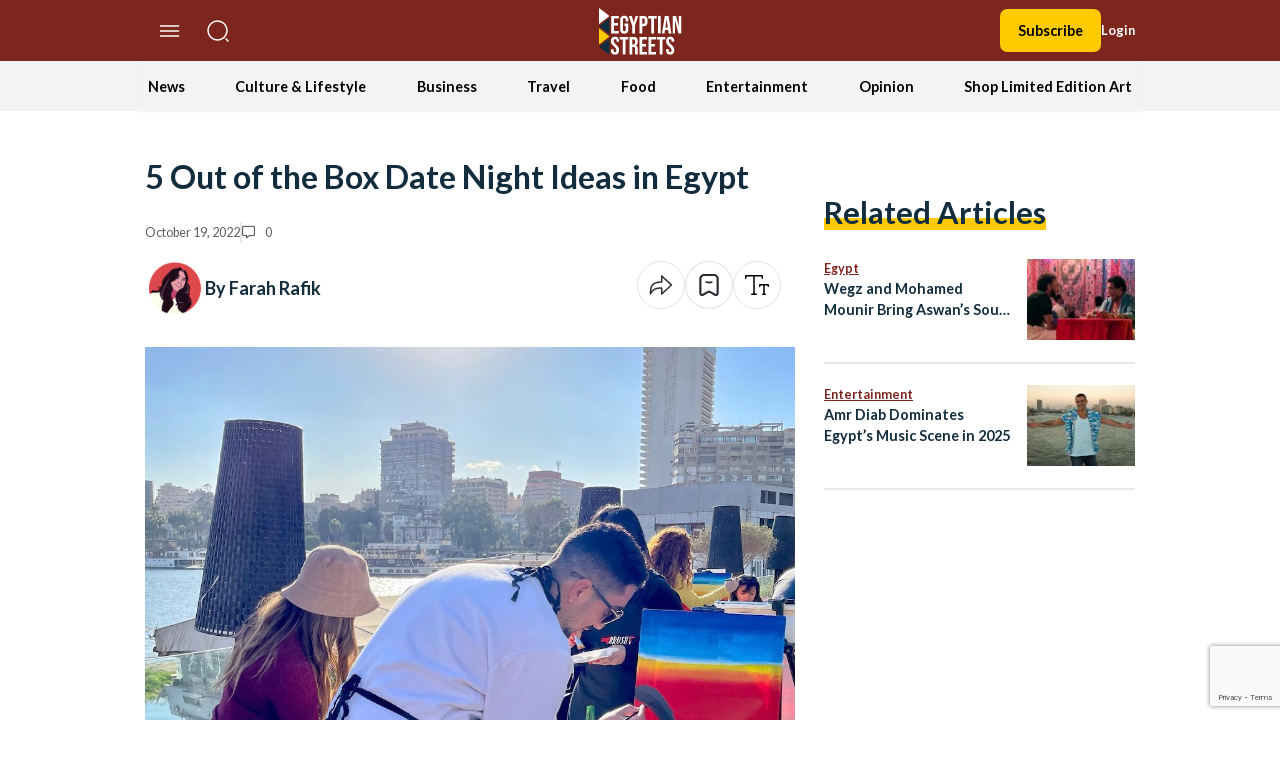

--- FILE ---
content_type: text/html; charset=utf-8
request_url: https://www.google.com/recaptcha/api2/anchor?ar=1&k=6LfN5CYpAAAAANLf_FBzy2l54fKvsVzYWouRQasB&co=aHR0cHM6Ly9lZ3lwdGlhbnN0cmVldHMuY29tOjQ0Mw..&hl=en&v=PoyoqOPhxBO7pBk68S4YbpHZ&size=invisible&anchor-ms=20000&execute-ms=30000&cb=bveuyukwlyut
body_size: 50088
content:
<!DOCTYPE HTML><html dir="ltr" lang="en"><head><meta http-equiv="Content-Type" content="text/html; charset=UTF-8">
<meta http-equiv="X-UA-Compatible" content="IE=edge">
<title>reCAPTCHA</title>
<style type="text/css">
/* cyrillic-ext */
@font-face {
  font-family: 'Roboto';
  font-style: normal;
  font-weight: 400;
  font-stretch: 100%;
  src: url(//fonts.gstatic.com/s/roboto/v48/KFO7CnqEu92Fr1ME7kSn66aGLdTylUAMa3GUBHMdazTgWw.woff2) format('woff2');
  unicode-range: U+0460-052F, U+1C80-1C8A, U+20B4, U+2DE0-2DFF, U+A640-A69F, U+FE2E-FE2F;
}
/* cyrillic */
@font-face {
  font-family: 'Roboto';
  font-style: normal;
  font-weight: 400;
  font-stretch: 100%;
  src: url(//fonts.gstatic.com/s/roboto/v48/KFO7CnqEu92Fr1ME7kSn66aGLdTylUAMa3iUBHMdazTgWw.woff2) format('woff2');
  unicode-range: U+0301, U+0400-045F, U+0490-0491, U+04B0-04B1, U+2116;
}
/* greek-ext */
@font-face {
  font-family: 'Roboto';
  font-style: normal;
  font-weight: 400;
  font-stretch: 100%;
  src: url(//fonts.gstatic.com/s/roboto/v48/KFO7CnqEu92Fr1ME7kSn66aGLdTylUAMa3CUBHMdazTgWw.woff2) format('woff2');
  unicode-range: U+1F00-1FFF;
}
/* greek */
@font-face {
  font-family: 'Roboto';
  font-style: normal;
  font-weight: 400;
  font-stretch: 100%;
  src: url(//fonts.gstatic.com/s/roboto/v48/KFO7CnqEu92Fr1ME7kSn66aGLdTylUAMa3-UBHMdazTgWw.woff2) format('woff2');
  unicode-range: U+0370-0377, U+037A-037F, U+0384-038A, U+038C, U+038E-03A1, U+03A3-03FF;
}
/* math */
@font-face {
  font-family: 'Roboto';
  font-style: normal;
  font-weight: 400;
  font-stretch: 100%;
  src: url(//fonts.gstatic.com/s/roboto/v48/KFO7CnqEu92Fr1ME7kSn66aGLdTylUAMawCUBHMdazTgWw.woff2) format('woff2');
  unicode-range: U+0302-0303, U+0305, U+0307-0308, U+0310, U+0312, U+0315, U+031A, U+0326-0327, U+032C, U+032F-0330, U+0332-0333, U+0338, U+033A, U+0346, U+034D, U+0391-03A1, U+03A3-03A9, U+03B1-03C9, U+03D1, U+03D5-03D6, U+03F0-03F1, U+03F4-03F5, U+2016-2017, U+2034-2038, U+203C, U+2040, U+2043, U+2047, U+2050, U+2057, U+205F, U+2070-2071, U+2074-208E, U+2090-209C, U+20D0-20DC, U+20E1, U+20E5-20EF, U+2100-2112, U+2114-2115, U+2117-2121, U+2123-214F, U+2190, U+2192, U+2194-21AE, U+21B0-21E5, U+21F1-21F2, U+21F4-2211, U+2213-2214, U+2216-22FF, U+2308-230B, U+2310, U+2319, U+231C-2321, U+2336-237A, U+237C, U+2395, U+239B-23B7, U+23D0, U+23DC-23E1, U+2474-2475, U+25AF, U+25B3, U+25B7, U+25BD, U+25C1, U+25CA, U+25CC, U+25FB, U+266D-266F, U+27C0-27FF, U+2900-2AFF, U+2B0E-2B11, U+2B30-2B4C, U+2BFE, U+3030, U+FF5B, U+FF5D, U+1D400-1D7FF, U+1EE00-1EEFF;
}
/* symbols */
@font-face {
  font-family: 'Roboto';
  font-style: normal;
  font-weight: 400;
  font-stretch: 100%;
  src: url(//fonts.gstatic.com/s/roboto/v48/KFO7CnqEu92Fr1ME7kSn66aGLdTylUAMaxKUBHMdazTgWw.woff2) format('woff2');
  unicode-range: U+0001-000C, U+000E-001F, U+007F-009F, U+20DD-20E0, U+20E2-20E4, U+2150-218F, U+2190, U+2192, U+2194-2199, U+21AF, U+21E6-21F0, U+21F3, U+2218-2219, U+2299, U+22C4-22C6, U+2300-243F, U+2440-244A, U+2460-24FF, U+25A0-27BF, U+2800-28FF, U+2921-2922, U+2981, U+29BF, U+29EB, U+2B00-2BFF, U+4DC0-4DFF, U+FFF9-FFFB, U+10140-1018E, U+10190-1019C, U+101A0, U+101D0-101FD, U+102E0-102FB, U+10E60-10E7E, U+1D2C0-1D2D3, U+1D2E0-1D37F, U+1F000-1F0FF, U+1F100-1F1AD, U+1F1E6-1F1FF, U+1F30D-1F30F, U+1F315, U+1F31C, U+1F31E, U+1F320-1F32C, U+1F336, U+1F378, U+1F37D, U+1F382, U+1F393-1F39F, U+1F3A7-1F3A8, U+1F3AC-1F3AF, U+1F3C2, U+1F3C4-1F3C6, U+1F3CA-1F3CE, U+1F3D4-1F3E0, U+1F3ED, U+1F3F1-1F3F3, U+1F3F5-1F3F7, U+1F408, U+1F415, U+1F41F, U+1F426, U+1F43F, U+1F441-1F442, U+1F444, U+1F446-1F449, U+1F44C-1F44E, U+1F453, U+1F46A, U+1F47D, U+1F4A3, U+1F4B0, U+1F4B3, U+1F4B9, U+1F4BB, U+1F4BF, U+1F4C8-1F4CB, U+1F4D6, U+1F4DA, U+1F4DF, U+1F4E3-1F4E6, U+1F4EA-1F4ED, U+1F4F7, U+1F4F9-1F4FB, U+1F4FD-1F4FE, U+1F503, U+1F507-1F50B, U+1F50D, U+1F512-1F513, U+1F53E-1F54A, U+1F54F-1F5FA, U+1F610, U+1F650-1F67F, U+1F687, U+1F68D, U+1F691, U+1F694, U+1F698, U+1F6AD, U+1F6B2, U+1F6B9-1F6BA, U+1F6BC, U+1F6C6-1F6CF, U+1F6D3-1F6D7, U+1F6E0-1F6EA, U+1F6F0-1F6F3, U+1F6F7-1F6FC, U+1F700-1F7FF, U+1F800-1F80B, U+1F810-1F847, U+1F850-1F859, U+1F860-1F887, U+1F890-1F8AD, U+1F8B0-1F8BB, U+1F8C0-1F8C1, U+1F900-1F90B, U+1F93B, U+1F946, U+1F984, U+1F996, U+1F9E9, U+1FA00-1FA6F, U+1FA70-1FA7C, U+1FA80-1FA89, U+1FA8F-1FAC6, U+1FACE-1FADC, U+1FADF-1FAE9, U+1FAF0-1FAF8, U+1FB00-1FBFF;
}
/* vietnamese */
@font-face {
  font-family: 'Roboto';
  font-style: normal;
  font-weight: 400;
  font-stretch: 100%;
  src: url(//fonts.gstatic.com/s/roboto/v48/KFO7CnqEu92Fr1ME7kSn66aGLdTylUAMa3OUBHMdazTgWw.woff2) format('woff2');
  unicode-range: U+0102-0103, U+0110-0111, U+0128-0129, U+0168-0169, U+01A0-01A1, U+01AF-01B0, U+0300-0301, U+0303-0304, U+0308-0309, U+0323, U+0329, U+1EA0-1EF9, U+20AB;
}
/* latin-ext */
@font-face {
  font-family: 'Roboto';
  font-style: normal;
  font-weight: 400;
  font-stretch: 100%;
  src: url(//fonts.gstatic.com/s/roboto/v48/KFO7CnqEu92Fr1ME7kSn66aGLdTylUAMa3KUBHMdazTgWw.woff2) format('woff2');
  unicode-range: U+0100-02BA, U+02BD-02C5, U+02C7-02CC, U+02CE-02D7, U+02DD-02FF, U+0304, U+0308, U+0329, U+1D00-1DBF, U+1E00-1E9F, U+1EF2-1EFF, U+2020, U+20A0-20AB, U+20AD-20C0, U+2113, U+2C60-2C7F, U+A720-A7FF;
}
/* latin */
@font-face {
  font-family: 'Roboto';
  font-style: normal;
  font-weight: 400;
  font-stretch: 100%;
  src: url(//fonts.gstatic.com/s/roboto/v48/KFO7CnqEu92Fr1ME7kSn66aGLdTylUAMa3yUBHMdazQ.woff2) format('woff2');
  unicode-range: U+0000-00FF, U+0131, U+0152-0153, U+02BB-02BC, U+02C6, U+02DA, U+02DC, U+0304, U+0308, U+0329, U+2000-206F, U+20AC, U+2122, U+2191, U+2193, U+2212, U+2215, U+FEFF, U+FFFD;
}
/* cyrillic-ext */
@font-face {
  font-family: 'Roboto';
  font-style: normal;
  font-weight: 500;
  font-stretch: 100%;
  src: url(//fonts.gstatic.com/s/roboto/v48/KFO7CnqEu92Fr1ME7kSn66aGLdTylUAMa3GUBHMdazTgWw.woff2) format('woff2');
  unicode-range: U+0460-052F, U+1C80-1C8A, U+20B4, U+2DE0-2DFF, U+A640-A69F, U+FE2E-FE2F;
}
/* cyrillic */
@font-face {
  font-family: 'Roboto';
  font-style: normal;
  font-weight: 500;
  font-stretch: 100%;
  src: url(//fonts.gstatic.com/s/roboto/v48/KFO7CnqEu92Fr1ME7kSn66aGLdTylUAMa3iUBHMdazTgWw.woff2) format('woff2');
  unicode-range: U+0301, U+0400-045F, U+0490-0491, U+04B0-04B1, U+2116;
}
/* greek-ext */
@font-face {
  font-family: 'Roboto';
  font-style: normal;
  font-weight: 500;
  font-stretch: 100%;
  src: url(//fonts.gstatic.com/s/roboto/v48/KFO7CnqEu92Fr1ME7kSn66aGLdTylUAMa3CUBHMdazTgWw.woff2) format('woff2');
  unicode-range: U+1F00-1FFF;
}
/* greek */
@font-face {
  font-family: 'Roboto';
  font-style: normal;
  font-weight: 500;
  font-stretch: 100%;
  src: url(//fonts.gstatic.com/s/roboto/v48/KFO7CnqEu92Fr1ME7kSn66aGLdTylUAMa3-UBHMdazTgWw.woff2) format('woff2');
  unicode-range: U+0370-0377, U+037A-037F, U+0384-038A, U+038C, U+038E-03A1, U+03A3-03FF;
}
/* math */
@font-face {
  font-family: 'Roboto';
  font-style: normal;
  font-weight: 500;
  font-stretch: 100%;
  src: url(//fonts.gstatic.com/s/roboto/v48/KFO7CnqEu92Fr1ME7kSn66aGLdTylUAMawCUBHMdazTgWw.woff2) format('woff2');
  unicode-range: U+0302-0303, U+0305, U+0307-0308, U+0310, U+0312, U+0315, U+031A, U+0326-0327, U+032C, U+032F-0330, U+0332-0333, U+0338, U+033A, U+0346, U+034D, U+0391-03A1, U+03A3-03A9, U+03B1-03C9, U+03D1, U+03D5-03D6, U+03F0-03F1, U+03F4-03F5, U+2016-2017, U+2034-2038, U+203C, U+2040, U+2043, U+2047, U+2050, U+2057, U+205F, U+2070-2071, U+2074-208E, U+2090-209C, U+20D0-20DC, U+20E1, U+20E5-20EF, U+2100-2112, U+2114-2115, U+2117-2121, U+2123-214F, U+2190, U+2192, U+2194-21AE, U+21B0-21E5, U+21F1-21F2, U+21F4-2211, U+2213-2214, U+2216-22FF, U+2308-230B, U+2310, U+2319, U+231C-2321, U+2336-237A, U+237C, U+2395, U+239B-23B7, U+23D0, U+23DC-23E1, U+2474-2475, U+25AF, U+25B3, U+25B7, U+25BD, U+25C1, U+25CA, U+25CC, U+25FB, U+266D-266F, U+27C0-27FF, U+2900-2AFF, U+2B0E-2B11, U+2B30-2B4C, U+2BFE, U+3030, U+FF5B, U+FF5D, U+1D400-1D7FF, U+1EE00-1EEFF;
}
/* symbols */
@font-face {
  font-family: 'Roboto';
  font-style: normal;
  font-weight: 500;
  font-stretch: 100%;
  src: url(//fonts.gstatic.com/s/roboto/v48/KFO7CnqEu92Fr1ME7kSn66aGLdTylUAMaxKUBHMdazTgWw.woff2) format('woff2');
  unicode-range: U+0001-000C, U+000E-001F, U+007F-009F, U+20DD-20E0, U+20E2-20E4, U+2150-218F, U+2190, U+2192, U+2194-2199, U+21AF, U+21E6-21F0, U+21F3, U+2218-2219, U+2299, U+22C4-22C6, U+2300-243F, U+2440-244A, U+2460-24FF, U+25A0-27BF, U+2800-28FF, U+2921-2922, U+2981, U+29BF, U+29EB, U+2B00-2BFF, U+4DC0-4DFF, U+FFF9-FFFB, U+10140-1018E, U+10190-1019C, U+101A0, U+101D0-101FD, U+102E0-102FB, U+10E60-10E7E, U+1D2C0-1D2D3, U+1D2E0-1D37F, U+1F000-1F0FF, U+1F100-1F1AD, U+1F1E6-1F1FF, U+1F30D-1F30F, U+1F315, U+1F31C, U+1F31E, U+1F320-1F32C, U+1F336, U+1F378, U+1F37D, U+1F382, U+1F393-1F39F, U+1F3A7-1F3A8, U+1F3AC-1F3AF, U+1F3C2, U+1F3C4-1F3C6, U+1F3CA-1F3CE, U+1F3D4-1F3E0, U+1F3ED, U+1F3F1-1F3F3, U+1F3F5-1F3F7, U+1F408, U+1F415, U+1F41F, U+1F426, U+1F43F, U+1F441-1F442, U+1F444, U+1F446-1F449, U+1F44C-1F44E, U+1F453, U+1F46A, U+1F47D, U+1F4A3, U+1F4B0, U+1F4B3, U+1F4B9, U+1F4BB, U+1F4BF, U+1F4C8-1F4CB, U+1F4D6, U+1F4DA, U+1F4DF, U+1F4E3-1F4E6, U+1F4EA-1F4ED, U+1F4F7, U+1F4F9-1F4FB, U+1F4FD-1F4FE, U+1F503, U+1F507-1F50B, U+1F50D, U+1F512-1F513, U+1F53E-1F54A, U+1F54F-1F5FA, U+1F610, U+1F650-1F67F, U+1F687, U+1F68D, U+1F691, U+1F694, U+1F698, U+1F6AD, U+1F6B2, U+1F6B9-1F6BA, U+1F6BC, U+1F6C6-1F6CF, U+1F6D3-1F6D7, U+1F6E0-1F6EA, U+1F6F0-1F6F3, U+1F6F7-1F6FC, U+1F700-1F7FF, U+1F800-1F80B, U+1F810-1F847, U+1F850-1F859, U+1F860-1F887, U+1F890-1F8AD, U+1F8B0-1F8BB, U+1F8C0-1F8C1, U+1F900-1F90B, U+1F93B, U+1F946, U+1F984, U+1F996, U+1F9E9, U+1FA00-1FA6F, U+1FA70-1FA7C, U+1FA80-1FA89, U+1FA8F-1FAC6, U+1FACE-1FADC, U+1FADF-1FAE9, U+1FAF0-1FAF8, U+1FB00-1FBFF;
}
/* vietnamese */
@font-face {
  font-family: 'Roboto';
  font-style: normal;
  font-weight: 500;
  font-stretch: 100%;
  src: url(//fonts.gstatic.com/s/roboto/v48/KFO7CnqEu92Fr1ME7kSn66aGLdTylUAMa3OUBHMdazTgWw.woff2) format('woff2');
  unicode-range: U+0102-0103, U+0110-0111, U+0128-0129, U+0168-0169, U+01A0-01A1, U+01AF-01B0, U+0300-0301, U+0303-0304, U+0308-0309, U+0323, U+0329, U+1EA0-1EF9, U+20AB;
}
/* latin-ext */
@font-face {
  font-family: 'Roboto';
  font-style: normal;
  font-weight: 500;
  font-stretch: 100%;
  src: url(//fonts.gstatic.com/s/roboto/v48/KFO7CnqEu92Fr1ME7kSn66aGLdTylUAMa3KUBHMdazTgWw.woff2) format('woff2');
  unicode-range: U+0100-02BA, U+02BD-02C5, U+02C7-02CC, U+02CE-02D7, U+02DD-02FF, U+0304, U+0308, U+0329, U+1D00-1DBF, U+1E00-1E9F, U+1EF2-1EFF, U+2020, U+20A0-20AB, U+20AD-20C0, U+2113, U+2C60-2C7F, U+A720-A7FF;
}
/* latin */
@font-face {
  font-family: 'Roboto';
  font-style: normal;
  font-weight: 500;
  font-stretch: 100%;
  src: url(//fonts.gstatic.com/s/roboto/v48/KFO7CnqEu92Fr1ME7kSn66aGLdTylUAMa3yUBHMdazQ.woff2) format('woff2');
  unicode-range: U+0000-00FF, U+0131, U+0152-0153, U+02BB-02BC, U+02C6, U+02DA, U+02DC, U+0304, U+0308, U+0329, U+2000-206F, U+20AC, U+2122, U+2191, U+2193, U+2212, U+2215, U+FEFF, U+FFFD;
}
/* cyrillic-ext */
@font-face {
  font-family: 'Roboto';
  font-style: normal;
  font-weight: 900;
  font-stretch: 100%;
  src: url(//fonts.gstatic.com/s/roboto/v48/KFO7CnqEu92Fr1ME7kSn66aGLdTylUAMa3GUBHMdazTgWw.woff2) format('woff2');
  unicode-range: U+0460-052F, U+1C80-1C8A, U+20B4, U+2DE0-2DFF, U+A640-A69F, U+FE2E-FE2F;
}
/* cyrillic */
@font-face {
  font-family: 'Roboto';
  font-style: normal;
  font-weight: 900;
  font-stretch: 100%;
  src: url(//fonts.gstatic.com/s/roboto/v48/KFO7CnqEu92Fr1ME7kSn66aGLdTylUAMa3iUBHMdazTgWw.woff2) format('woff2');
  unicode-range: U+0301, U+0400-045F, U+0490-0491, U+04B0-04B1, U+2116;
}
/* greek-ext */
@font-face {
  font-family: 'Roboto';
  font-style: normal;
  font-weight: 900;
  font-stretch: 100%;
  src: url(//fonts.gstatic.com/s/roboto/v48/KFO7CnqEu92Fr1ME7kSn66aGLdTylUAMa3CUBHMdazTgWw.woff2) format('woff2');
  unicode-range: U+1F00-1FFF;
}
/* greek */
@font-face {
  font-family: 'Roboto';
  font-style: normal;
  font-weight: 900;
  font-stretch: 100%;
  src: url(//fonts.gstatic.com/s/roboto/v48/KFO7CnqEu92Fr1ME7kSn66aGLdTylUAMa3-UBHMdazTgWw.woff2) format('woff2');
  unicode-range: U+0370-0377, U+037A-037F, U+0384-038A, U+038C, U+038E-03A1, U+03A3-03FF;
}
/* math */
@font-face {
  font-family: 'Roboto';
  font-style: normal;
  font-weight: 900;
  font-stretch: 100%;
  src: url(//fonts.gstatic.com/s/roboto/v48/KFO7CnqEu92Fr1ME7kSn66aGLdTylUAMawCUBHMdazTgWw.woff2) format('woff2');
  unicode-range: U+0302-0303, U+0305, U+0307-0308, U+0310, U+0312, U+0315, U+031A, U+0326-0327, U+032C, U+032F-0330, U+0332-0333, U+0338, U+033A, U+0346, U+034D, U+0391-03A1, U+03A3-03A9, U+03B1-03C9, U+03D1, U+03D5-03D6, U+03F0-03F1, U+03F4-03F5, U+2016-2017, U+2034-2038, U+203C, U+2040, U+2043, U+2047, U+2050, U+2057, U+205F, U+2070-2071, U+2074-208E, U+2090-209C, U+20D0-20DC, U+20E1, U+20E5-20EF, U+2100-2112, U+2114-2115, U+2117-2121, U+2123-214F, U+2190, U+2192, U+2194-21AE, U+21B0-21E5, U+21F1-21F2, U+21F4-2211, U+2213-2214, U+2216-22FF, U+2308-230B, U+2310, U+2319, U+231C-2321, U+2336-237A, U+237C, U+2395, U+239B-23B7, U+23D0, U+23DC-23E1, U+2474-2475, U+25AF, U+25B3, U+25B7, U+25BD, U+25C1, U+25CA, U+25CC, U+25FB, U+266D-266F, U+27C0-27FF, U+2900-2AFF, U+2B0E-2B11, U+2B30-2B4C, U+2BFE, U+3030, U+FF5B, U+FF5D, U+1D400-1D7FF, U+1EE00-1EEFF;
}
/* symbols */
@font-face {
  font-family: 'Roboto';
  font-style: normal;
  font-weight: 900;
  font-stretch: 100%;
  src: url(//fonts.gstatic.com/s/roboto/v48/KFO7CnqEu92Fr1ME7kSn66aGLdTylUAMaxKUBHMdazTgWw.woff2) format('woff2');
  unicode-range: U+0001-000C, U+000E-001F, U+007F-009F, U+20DD-20E0, U+20E2-20E4, U+2150-218F, U+2190, U+2192, U+2194-2199, U+21AF, U+21E6-21F0, U+21F3, U+2218-2219, U+2299, U+22C4-22C6, U+2300-243F, U+2440-244A, U+2460-24FF, U+25A0-27BF, U+2800-28FF, U+2921-2922, U+2981, U+29BF, U+29EB, U+2B00-2BFF, U+4DC0-4DFF, U+FFF9-FFFB, U+10140-1018E, U+10190-1019C, U+101A0, U+101D0-101FD, U+102E0-102FB, U+10E60-10E7E, U+1D2C0-1D2D3, U+1D2E0-1D37F, U+1F000-1F0FF, U+1F100-1F1AD, U+1F1E6-1F1FF, U+1F30D-1F30F, U+1F315, U+1F31C, U+1F31E, U+1F320-1F32C, U+1F336, U+1F378, U+1F37D, U+1F382, U+1F393-1F39F, U+1F3A7-1F3A8, U+1F3AC-1F3AF, U+1F3C2, U+1F3C4-1F3C6, U+1F3CA-1F3CE, U+1F3D4-1F3E0, U+1F3ED, U+1F3F1-1F3F3, U+1F3F5-1F3F7, U+1F408, U+1F415, U+1F41F, U+1F426, U+1F43F, U+1F441-1F442, U+1F444, U+1F446-1F449, U+1F44C-1F44E, U+1F453, U+1F46A, U+1F47D, U+1F4A3, U+1F4B0, U+1F4B3, U+1F4B9, U+1F4BB, U+1F4BF, U+1F4C8-1F4CB, U+1F4D6, U+1F4DA, U+1F4DF, U+1F4E3-1F4E6, U+1F4EA-1F4ED, U+1F4F7, U+1F4F9-1F4FB, U+1F4FD-1F4FE, U+1F503, U+1F507-1F50B, U+1F50D, U+1F512-1F513, U+1F53E-1F54A, U+1F54F-1F5FA, U+1F610, U+1F650-1F67F, U+1F687, U+1F68D, U+1F691, U+1F694, U+1F698, U+1F6AD, U+1F6B2, U+1F6B9-1F6BA, U+1F6BC, U+1F6C6-1F6CF, U+1F6D3-1F6D7, U+1F6E0-1F6EA, U+1F6F0-1F6F3, U+1F6F7-1F6FC, U+1F700-1F7FF, U+1F800-1F80B, U+1F810-1F847, U+1F850-1F859, U+1F860-1F887, U+1F890-1F8AD, U+1F8B0-1F8BB, U+1F8C0-1F8C1, U+1F900-1F90B, U+1F93B, U+1F946, U+1F984, U+1F996, U+1F9E9, U+1FA00-1FA6F, U+1FA70-1FA7C, U+1FA80-1FA89, U+1FA8F-1FAC6, U+1FACE-1FADC, U+1FADF-1FAE9, U+1FAF0-1FAF8, U+1FB00-1FBFF;
}
/* vietnamese */
@font-face {
  font-family: 'Roboto';
  font-style: normal;
  font-weight: 900;
  font-stretch: 100%;
  src: url(//fonts.gstatic.com/s/roboto/v48/KFO7CnqEu92Fr1ME7kSn66aGLdTylUAMa3OUBHMdazTgWw.woff2) format('woff2');
  unicode-range: U+0102-0103, U+0110-0111, U+0128-0129, U+0168-0169, U+01A0-01A1, U+01AF-01B0, U+0300-0301, U+0303-0304, U+0308-0309, U+0323, U+0329, U+1EA0-1EF9, U+20AB;
}
/* latin-ext */
@font-face {
  font-family: 'Roboto';
  font-style: normal;
  font-weight: 900;
  font-stretch: 100%;
  src: url(//fonts.gstatic.com/s/roboto/v48/KFO7CnqEu92Fr1ME7kSn66aGLdTylUAMa3KUBHMdazTgWw.woff2) format('woff2');
  unicode-range: U+0100-02BA, U+02BD-02C5, U+02C7-02CC, U+02CE-02D7, U+02DD-02FF, U+0304, U+0308, U+0329, U+1D00-1DBF, U+1E00-1E9F, U+1EF2-1EFF, U+2020, U+20A0-20AB, U+20AD-20C0, U+2113, U+2C60-2C7F, U+A720-A7FF;
}
/* latin */
@font-face {
  font-family: 'Roboto';
  font-style: normal;
  font-weight: 900;
  font-stretch: 100%;
  src: url(//fonts.gstatic.com/s/roboto/v48/KFO7CnqEu92Fr1ME7kSn66aGLdTylUAMa3yUBHMdazQ.woff2) format('woff2');
  unicode-range: U+0000-00FF, U+0131, U+0152-0153, U+02BB-02BC, U+02C6, U+02DA, U+02DC, U+0304, U+0308, U+0329, U+2000-206F, U+20AC, U+2122, U+2191, U+2193, U+2212, U+2215, U+FEFF, U+FFFD;
}

</style>
<link rel="stylesheet" type="text/css" href="https://www.gstatic.com/recaptcha/releases/PoyoqOPhxBO7pBk68S4YbpHZ/styles__ltr.css">
<script nonce="AKZ98rewh8HakDw2jOTwxA" type="text/javascript">window['__recaptcha_api'] = 'https://www.google.com/recaptcha/api2/';</script>
<script type="text/javascript" src="https://www.gstatic.com/recaptcha/releases/PoyoqOPhxBO7pBk68S4YbpHZ/recaptcha__en.js" nonce="AKZ98rewh8HakDw2jOTwxA">
      
    </script></head>
<body><div id="rc-anchor-alert" class="rc-anchor-alert"></div>
<input type="hidden" id="recaptcha-token" value="[base64]">
<script type="text/javascript" nonce="AKZ98rewh8HakDw2jOTwxA">
      recaptcha.anchor.Main.init("[\x22ainput\x22,[\x22bgdata\x22,\x22\x22,\[base64]/[base64]/[base64]/KE4oMTI0LHYsdi5HKSxMWihsLHYpKTpOKDEyNCx2LGwpLFYpLHYpLFQpKSxGKDE3MSx2KX0scjc9ZnVuY3Rpb24obCl7cmV0dXJuIGx9LEM9ZnVuY3Rpb24obCxWLHYpe04odixsLFYpLFZbYWtdPTI3OTZ9LG49ZnVuY3Rpb24obCxWKXtWLlg9KChWLlg/[base64]/[base64]/[base64]/[base64]/[base64]/[base64]/[base64]/[base64]/[base64]/[base64]/[base64]\\u003d\x22,\[base64]\x22,\x22wqvDrMKYwpPDnsKDbylywpB/P8K2wrXDjsKaE8KEHsKGw7Nfw5lFwqHDukXCr8KNOX4WSHnDuWvCnlQ+Z0ZtRnfDvwTDv1zDrcObRgY4YMKZwqfDr1HDiBHDr8KAwq7Cs8O/wrhXw59LO2rDtH7CsSDDsTPDiRnCi8OnKMKiWcKdw6bDtGkMXGDCqcO3wq5uw6tWfyfCvzsFHQZuw4F/FztVw4ouw4bDpMOJwodjYsKVwqtnHVxfXn7DrMKMFMOfRMOtVDV3wqBiKcKNTkNDwrgYw6o1w7TDr8OSwo0yYA3DpMKQw4TDsSlAH3ZcccKFB13DoMKMwo13YsKGQ2sJGsO2aMOewo03Anw5b8O8XnzDuj7CmMKKw77Cl8OndMObwpgQw7fDn8K/BC/[base64]/[base64]/CsMKqHXFIMyMIRcOfDGvCtA55Ui1eBzTDtRHCq8OnOFU5w45OCMORLcKiT8O3woJewr/DulFTFBrCtB5LTTVrw4ZLYxvCqMO1IFzCiHNHwqwxMyAtw53DpcOCw7jCuMOew51Ow7zCjghmwqHDj8O2w5fCvsOBSTRZBMOgehvCgcKdX8ODLifCoz4uw6/CmsO6w57Dh8KAw7gVcsOLGCHDqsO8w5s1w6XDuwPDqsOPSMOTP8ONUMKMQUt3w4JWC8OnF3HDmsO8biLCvlvDry4/[base64]/w47DsXjCk1bCqy/Dp2xLwojDsMO7w5Q8P8Oiw5jCvcKEw6kWBcOpwqDCicKBY8OzTcOiw7ttNApYwrzDo33DvsK3dcOOw4YgwoJ2PsOUWMO6wqYFw5IkcQfDjRxzw7PCgR4Xw7ouIg3CrsK/w63Dp3jChjRXUMOWSX3CqsOlwqPCgsOTwq/Cim04E8K6wr4ZclrCscKQwrMJHT0Dw6PDiMKjOsODw6FqNDjCi8KXwo8Aw4BxY8K5w5vDj8OwwprDisOuYnHDmVV2LH/[base64]/CvMObIMKNwqjCjMOhwowLZsKJw6MMSSfDp2khYMKDw4nDlcOww6MBa0nDlA3Dr8OvdHzDpDJUasKFElfCm8KLCsOzDMONwphrF8OIw7LCuMO7wp7DtHVpFCvCty0bw5psw4VDbsKhwqbDrcKKw6g9w6zCmTYGw6LCocKZwqnDuW4Dw5dZwrtgRsKAw4nCnQHCr3/Dn8OeG8K6w7vDsMKHIsKkwrDCncOcwps7w7NteEjDq8KPKXtowp7CtMKUwo/DusK9w5pPwoXDtMOLw6Ikw6XCqcOPwojCvsOvLS4ETTLDtMK9GsKUeS/DsQ0YN1jCoSBpw4TCtBLCjsOVwr4uwqYDc2NkZcKuw6ksAVMKwqvCvzgIw5DDhsOkQjVqwqwyw5DDu8KINcOjw7PCi1cHw5jDlcO2D2rCrMOow6bCpgcCJUxEw51yF8KwaSrCvjzDssKBc8KhH8O4w7vDrh/Cq8Klc8KQwpTCgsK9CsOKwoRew6fDjhRvcMO0w7YQLgLDoDjDscObw7fDp8O3w5Z5wp/[base64]/fAnDncKgw5pgOcKywr7ClQlqXMO9w4XDq3/Cpg0hw7kSwrooIMKxcVk1wqzDi8OEP214w5Mww4bDvjsTw6XClhg4WyvCjRw1SsKXw4DDtG9rLMOYWXMIP8OPCy0Xw7LCg8KbDBPDuMO0wqTDsjUlwp/Dj8O8w6o4w5LDt8OxKsO5KA9IwpDCqx3DjnUkwo/[base64]/[base64]/[base64]/[base64]/Du8K4LxYKKcKkLjTCosOEwodnw6BMwpcaw6/DjcO4f8OVw53CuMKxw69hbGrDicKmw4zCrMK3GS9Fw4vDlsK/EgDCvcOkwoHDgcOaw63CtcOSw5gSw4XCrsK9ZsO1UsOtGQnCiHbCiMKrZQ/CssOgwrbDh8OmPmYbA1oDwq9Lwr9Dw5dJwohwCU3CjU3DgzzCgUY2VMOKCz08wpAOwqvDnSjDt8OHwq1/[base64]/FXfDmhxiPX/Ck8OywqDDs8KzwqPCtcO1wr/DthxpZn9Pwq7DlzFESlM2JAZqQMKIwrLCjSYzwq7DnRE1woJFZMK7EMO5woXCn8OlRCnDhsKmKXoawpfDscOvVCIHw69AaMOowrHDksOzwp4Tw5Emw5rCicKsR8OyJT8wC8OGwoYrwoXCscKebMOHw6fDt0LCtsK6TcKhEcK9w7Fww77DlDZ0w6/Dk8ODw4rDpHPCg8OLSsKyJEFLETM4PTtSw5NqU8K8J8O0w6zCqcOGw7HDhy7Ds8O0LmHCv2TClMOpwrJIDxU0wqd0w55xw4/[base64]/[base64]/[base64]/Clnl0w73ClMKqDGcCwohdAsOmw4DCj3XDvSEqw7MDMMKiFsOMAi7Dp2HDusOiwpzDo8K3VzMMWHh9w7Y6w6J4w63DqMKKen3CocKBwqxxEycmw6dqw7vDhcOkwqMZCcOIwpvDmj/DrgNFJ8OIwrdjG8KDZ03Dh8Kfwo9ywqfCsMKgQRzDmsOzwrMsw7wHw6TCsCgOZ8KxHxdGQ1vCjsOsdy0ewrnCkcKhEsOLwoTCtzQWXsKTecOdw5HCqlw0SU7ClzZldMKGMsOtw5NtGUPDl8K/DX5fZUJfehB9L8OqOVjDvz/[base64]/Cj8O+wqzDpDDDrsOew7BlPy/Cmk4uFGTCrsOOWkl3w6DChMOxVAtAZMKzCkHCg8KPTkfCrcKnw75VNGJ/[base64]/Dh8KhQMKoZMK1wqHDoz7DpGHCnExMMDbDpsOCw6nCig/CscKTwqZNw7HCmWArw7bDlQ83IcKlUXzCqGzDsCLDiSPCjsKlw7I5YsKrYMK7ScKoPMOlwo7CjMKOwo9Xw5V/w5htUH7DnUnDmMKHQ8OPw4cKwqbDrFPDicOlM28oCsOrNcK8LVHCpsOAPz5eacOgwrBsT0PDrGkUw5sKVcOtMXx2w5/Dil7Dh8Omw5lOFsORwrbDjSdRw4hoCsOuGhvCuV/[base64]/[base64]/CnMOrwpoNw5DDtDjCl8Ozw6A0w7bDqMOPw49OwpAJZsK8B8KoLzhkwp3DvsOSw7rDsgzDsR4rw43DoGQ6LcOdA1kzw4oBwoNfABPDpUp7w61fwp/CssK4wrDColxoE8Kxw4HCosKlMcOKNsOqwq44wqHCp8OsTcKUecK+TMKELSXCqT8Xw6DDnsKKwqXDgCLDnsKjw7o0Jy/[base64]/[base64]/TcOjD8KMR3FVYQHCpnPDqcOAIsKdRsOvwq/Cn03CisKvYgwYAmbCqsKhWyoqOXYwEsKWw5vDuRDCsyfDoTQ1wq8IwqjDhh/CpClGWcOfwqrDrUnDlMKeLhXCvyBpwrrDrsKGwolpwpcdd8OAwovDmMOWHkFANW/Crj1KwosDwpQGLMKLw6HCtMKLw7E2wqQ1fRoIT13CjsKsAEDDjsOnecK6WS3Cp8K/w7HDqcOyG8OCwoRAYUwTwo/DusOjAmDDvsKqwofCi8KpwoZJbcKAOBl2C1kpF8KfRcK/UcO4YHzCkynDrsOEw6NmGnrDj8Ojw7PCpCEEU8KewqALw5cWw5YDwpXDjGImbGbCj3TDicKbSsO4woorw5bDmMORw4/DtMOtFiBxSFTClEMnwonCuBwABsKmAsO0w5DChMOkwpfChsOCw6UrW8KywrrDosKkAcKPw44XLMOgw73CqMOMWsKLOyfCrDbCl8OBw4leem0yX8Kgw4bCt8K3woxLwr51w6AtwrpdwrYOw6d1K8K7F0hhw7bCtcOawqbDvcOGYj1uwrHCisOow5N/fRzCusOdwoc2YMK9VTcLcMKhJDtjwpp8KcOUBwZWW8KtwoFcFcKQSw/CvVcGw6Vbwr3DtcO8w5rCp1DCr8OREMOjwrnDkcKVWi3CtsKcwo7CjxHDtGdAwozDmCFcw7t2bGzClcKJw4rCnxTCtXXDh8KWwrVBw6cSw40ZwqILwobDly9rBcOLd8OKw7nCvD1Tw5V+wo4uH8OpwqnCmB/CmcKZRMKnfMKTwrjDt3XDsUxowpLCn8KUw78hwqVgw5XCtcOORizDqWdzM2HCmjvCmg7Cnz9qCgPCkcK0KC9ewqjCn17DjMO9LsKdMkleU8OBS8KUw7bColfCocKFGsOTw7zCpMKSwohOeWjCkMOxwqJIw5/DnsKETcOeecOJwrbCisOpw44FP8KxPMKrCMOOw78Ew6VCGU5BdUrCusKjBRzDu8O2w6pLw5fDqMOKSGzDil9TwpPCiAxhOmQtccO4YsK7HjBow4DCtSdBw6/DnTVyGMOOZS3DuMK5wpMAwp8Iwp87w4zDhcKcwrvCtRPChxVYw5lOYMO9TlLDkcOrE8OGLQzCnwFYw6zDjEfCm8OlwrnDvX9uCBDDocKkw4ZedcKIwpIfwpzDsjLDhzkOw4Ydw7wjwqDDknZ9w7UtKsKPYBlhWjrDucOIZAHCvcOxwpVFwrBZw4/CgMOFw74JU8OUw4QCZSzDvsKzw6wAwrUjbsOIwo5fI8KBwqbCgmPCkXfCq8ODwotiUl8Rw4xHd8KBcC4jwpgLEcKpwpHCm1l5d8KmbcK0dMKLD8O1YBTDsgfDg8OpY8O+UFFZwoNODj/CvsKxwpYPD8KDEMKQwo/DtjnCqUzCqwweVcKpFMKyw57CsVjCo3ljMXfCkwc/wrwQw5JHw5nDs13DlsOmcg7DlsOpw7JOMMKYw7XDsXjCmsONwr0Hw7YEe8KdJ8OaJ8KLZcKxBsOJcEbCrG3CgsO9w4LDkSHCpRk8w4cJFnHDpcKuw7zDmcOYa0fDojTDm8KOw4TDmGs5fcKQw45nw7DDl3/Ds8Kbw71JwoETfzrCvg8EDCXDqsOZFMOxEsK6wqPDjW4pe8K1wqMlw7nChVwSUMOYwrIXwqPDk8Kyw7V3wps+PBdTw641MCTCncKKwqEww6/DizAmwqodbzlkA0rDu0Niwr7DiMKLRcKBOsOAcxjCqMKRw7jDoMKCw54cwohZFX/CoCbDpxZ/[base64]/wr7CisOPQ2Abc30Xwr7CogvCphvCjsKew5XDtQ5Vw4BDw50ZNsOqw6XDg3FBwrg0Gkl+w4Z4L8OsNzTCvQU/w5Epw7/CllJnNgsFwq0IEsOWPntbcMKhZMKvJUNLwr7Do8KzwrorEWvCkGTCi0DDighGDFPDsDbCisKDf8ObwoU5FwZVw4FnCzTClXx2VRAQeTJqHlsHwrhWw5Bxw5UfDMKFC8OyVWDCqwtPNCnCt8Kpw5HDkMOIwrsgdcOwEH/CsX/Cn1VQwoJQXMOzTR4yw7UIwpXDlcO9wp9cTkwlw4U1QHjDscK/WDUKfVZ/[base64]/wrPDryvDocKhOnHCr8K1wr8zwp/CrgHDhC0ew4wOJ8KOwrQ7wpUzDnTCnMKNw5stwp7DnHbChmhYHVHDjsOABAEKwqErwqF5NBnCnTbDmsKZwr0Hw5XDhR8Nw6smw59LPCbCqcK8wrI+wpwYwrZcw7Jlw7Jgw6hHTiVmwpjChQXCqsOewoTCvhQ7GcKrwozCmsKbMVoeFDLCkcKtZyrDvcOXY8Oxwq/[base64]/Do8O3EkZSw4rDp8Oxw6Yzw7/[base64]/CrEnCulUEUCBIw487w5dUwrEZw5DDokvDssOOwrgnfsOQfk7CuFJUwr3CkMKHAV9qR8OENcO+XEbDtsKDOBZPw6ZnMMOZZMO3ZgtcasO/w4fDtARCwrEvw7nDk1vCn0/[base64]/CqsOqbw9tbSDCgQ9fZsOHbsKKFmVWw4LDnxvDusKAXcOaXcKlGcOUSsKOC8ONwr5xwrBDOwLDoBgEcknDgSzDvCE3wok8LSN0Rx04MwXCnsK/acKVLsKZw5zCuwPCrj3CtsOiwr7DnVpmw6XCrcOBwpcrCsKBVMOhwpnDrjbCtVfDkS4IfsO3V1TDuEx6GcKrw5clw7dBOMK7YzUnw4rCshNQTDs3w6bDjsKfBTHCg8ORwp3DtcOdw40EDVdtwo7DvsKRw5FBEsOXw67DsMK/[base64]/Cr8Kaw7ogw53Cg8K1YMKif8OPCMOHNBcBw68pw4FCYMKDwqtwAVjDrMK9Y8KYI1nCrcOawr7DsHrCi8KKw7AxwpQawpp1w7rDuQpmAsKZWRpMBMKAwqEpAyVYwr/DnhHDlAhDw7DCh2vDlUrDpRBXw70owrrDvmRQDUXDmGzCk8KZwqh4w6FJGMKww4bDt1DDoMOdwq1yw7vDqsK4w4XCsCDCrcKrw5o8ZcKwdwrDtsKSw5Zyb2J9w6RbTcOpw57Cn0PDt8OOw7vCqhbCt8KhKg/DjTXCo2LCl1A3Y8KfPMK1PcKofMK3woViXMKpEhJOwroPYMKmw6bClw4KFUlHW2Fmw5TDksK7w5AKVsOQY0wQQEEiQsOsfnBUFWJaG1oMwrp0esOfw5ECwp/DqMOdwp50SiBrBMOTw553w7/[base64]/DrsKjw5LCkmRmbcKYHcKTHiLDr8O3HjjCl8O+V1TCr8KSelzDhsKeCyvCsy/DsxnCvx/CjCvDvWIewrrCqcO5ZsKxw6MlwoFMwp/CvMKjPFduHwZ3wp3DgMKAw7UOwqbClX3CgwMrX1/Dn8KzAxjDk8K3W1vDn8OLHGbDtTXCqcOOFwHDjlrDscKzwoFVfcOXHEp4w7lDwrDCpsKyw5VxDgEww7TCscKrC8OwwrnCjcOew55/wow1MidGICHDrcKncH7DpMOTwo7CnUnChQ/[base64]/DocK8w7MREsOgwp3DpTMzZ8K/FMOPRRtVw5ZZVSPDtcKCecKNw58ScsKBdSbDilLChcK2wo7CucKcw6NoLsKCDMKgwoLDmsKgw69Gw7fCuRXCp8KIwrsxagtuP1QrwpjCs8K/[base64]/DsS3DpcKnwrA6NsOcwq7ClCnCrcK1QxfDjV4bUSxKeMK9ZsKeSyLDqANkwqgxUBbCuMK3w4/Ch8K4BBoEw4HDuVJNVCLCrcK6wrHCmcOpw4HDg8KTwqXDn8O9w4ZLbm7Cv8K6NWB/OsOhw4olw4LDtsOLw5TDiWPDpsKCworCn8Kvwp1dZMKuD1/DgsKnXsKCScOFw5TDnUxKwoN+woMofsK2Ij3Dr8Klw4zCkHzDr8OTwr/CksOSCwlvw6DCjcKVwpDDtUpfw4B3I8KLw4YHfMOXwq5TwplGf1h4fFDDvBV1RGpuw41hw6jDuMKAw4/[base64]/[base64]/[base64]/[base64]/DksOKwo8ZWm/[base64]/w6zCvcOEwpRdwpHDsm49XScvwrluwpHDqSvChFIhwrzCvgBCFlzDl1ZJwofDqhXCgMOQHHpmE8KmwrPCo8KRwqFZGsKdwrXCtxfCsXjCuFIfwqVlT3x5wpxrwqFYwoYHJ8OtSWTDjcKCaiHDjjDCkwzDlMKpbzk9w7/[base64]/DkMONwo4hdsKVwrrDmBZWeMOLUsKFwpXCn8K+ECfCnMKUHcKVw67DjFbCuxjDscOwLgEDwr7Di8OQehM4w4Fvw7AKE8OAw7J5PMKVwoXDnR7CrzUXFcKuw6DCqwZpw6/CvyBnw752w641wrV5KF7Cjy3Cs17DhcOlTsObMsKiw6vCu8Kuwo80wqbDicKaCMOZw6JHw7kPVxM3fykqw4bDnsKERgTCosKOS8KRVMKbJ3fCkcOXwrDDkWkKVSvDtMKEfMOxw5ADHWzCtmZtwp3CpC7Ds2fChcOSZcOsEW/[base64]/DhsOac0dcw4QJwq9Nw6EVw7UhK8KkwpTCvwUaOsKNJsOZw63Ds8KSHyPCm1/CocOiEMKYZH7Cg8O+w4HDsMOwHlrDj2BJwqEPwonDhQdaw4NvGA3DlMOaGcOswq/CoQEHwqMLJDzClQjCuhIGPsO2PhDDiRzClErDlcKSSsKncWbDqsOsGygmL8KQU2TCu8KIbsOCZcO5wrdkawTDhsKtO8OTVcOLwqvDsMKQwrLDtWjDnXogPcKpQWnDp8KvwocIwqbCl8Kywp/CoSYhw44/wrTCiEnCnDxjGjBbHMOew5nDssOcBMKLVMOlSsOIahNdXUdQAsKww7tGTDnDoMKvwqXCv3A6w6fCsXIZAcKKfAbDj8K2w47DuMOfdwBCH8KWdXTChwoTw6jCjMKQJ8O+w7zDrAnCmD7DpXXDtC3CsMOUw5HDkMKMw6AzwoLDp0/[base64]/[base64]/DscKDVyURG8KDw4nDqMOER0jDoFvCgcKLYUrCvcKTfsOEwp/Cs07Dm8O/w7/CjQt/[base64]/CosOVChPCoMKvQMKkwpDCpTNtK8Omw6rCs8KkwrvCvGvClcOJOTd0QMOKSMO7ai4xXMOqfVzChsKpCVcVwqFeIRd4wp7DmsOtwoTDrsKfWm4ZwpQzwpoFw4vDpXInwrIQwpnCn8OFT8K6w5PCiQbCnsKqP0MxecKHwo/CtnoCODrDmX/CrT9nwr/DocKySznDvR4uLMO0w77DslfDv8OxwplcwoRCK0o1e35Pw4/CuMKIwrIeI0DDugPDvsOyw6nDjQvDksOxBQLDl8K2N8KhWMKzwr7CiRrCvsOTw6/CkQfDo8OzwpzDqcODw5IcwqgwYMOgFyDCicKZwrbCt07ChsOWw6vCoS89BMOBw7nDglXDs37CkcKXHkXDpTzCvsOnR27ChH1tWcKEw47CmBEteVDDscKgw70HDXofwoTChQHDsmpJIGN5w5HCrw8XQEBjbAzCn34Fw6HDoVPChm/Dm8KVwq7Du1gcwoZPasOAw67DvMKHwo7Dnl1Rw7Zfw5fDj8KSBXYOwovDssKowpjCmALCr8OqIRAhwox9SxQpw6zDqioxw4Bww5MCfcKbfUU6wrQJEsO0w7QFDsKtwobDp8O8wqcWw5DCo8OiaMK+w5LDlcOiOMOGTMKvw5Y8woDDhXtlP1bCrDgMAADDrsKGw4/[base64]/DhlXChMKmwqfCimQ/w5pQwofCmQ3CtsKkwq1lf8OPw6PDucO8Kw7Cih5HwpHCuXZtQ8OBwpUrSUbDk8K8BmPCsMOIb8KZDsO7H8KwO0TDv8OmwoDCscKrw7DCoH8Hw4V2w6Bqwp8IEMKLwrMpYEHCoMOYQkHChxwHASI+UVHDhMOVw6HCoMOpw6jCjETDi0hlIw/[base64]/DvQ0Vw6fDqsKLRcK7wpjDnsKqwoTCt8Krwo3DqcKTw7jCv1LDmTDCrcKSwoskJsOewoIDCFTDq1ENGBvDl8O7csKxEcKUw7fDiDNhe8K/M1jDhMKyQMOywqlCwqtHwoZEFMKGwoBSV8OHcTRRwpZcw7jDvR/DnkIxJ1TCkWfDuhZDw7cXwpbCiX83w6jDhcKjwqsaCV3DuE7DrcOpcSfDlcOrw7UyMcOGwqjCnRUVw4g/woXCoMOKw5Y4w6hFfFfCkAUnw716wqjDvsOZCn/CqE0aHmXCtcOrwpcAw5LCsCHDqsODw53CgcK1J38XwoBpw6QGOcOfR8Ksw6zCs8O5wrfCnsO0w6IgUknCrz1gO3dYw4V/[base64]/DlXchLcOlAsOaAEvDvgZwa8K8fcKRwpzDiFQoVinDjcKZwo/DqcO3woQ2DQfDgVvChQMpB3pdw51IOMO7w5HDscKawqLDgcOpwoTCj8OjacKhw6MUMMKNBQw+b2fCo8OHw7wgwoMKwo0pYsOywqLDuQ1awoI8ZjF5wotUwp9sGMKESMOmw7rCkcOlw51/w4XCnMOcw6TDt8O/ZjbDvR/DlgMlNBBwBgPCmcOXfMOaXsK8EcO+H8OSZsKjM8O/wo3DrxEyFcK9Ukdbw77ClSjDkcO8wrnChhfDnTkfwpgXworCsmoEwr7CnsOkwq7DsX7CgmzDkTfDhX84w6vDgUFKJMKFYR/DssKwDMKkw7nCpA42ZsO/HR/[base64]/[base64]/[base64]/wrB7wprCoTTDsMKTV8KteMKtc8OAIMOgFMO5wqTCiX3Do8Kjw4TCkWHCj2TDvBnCmRLCosOuwo5PFcO9EMKsIcKFwpNlw6FCw4UZw4drw7ohwooyW0BBCcK/w70fw4PCtD4xA3AMw6/Cv3EGw6ojwoQbwrXCjsOCw5HCkC9jwpA/JMKhEsO6VsKKRsKAVmXCoTVYai5zwqLDoMOHecObCivDv8KoYcOew4luwr/Cj3/[base64]/ChhrCuMKew448wolwFWLDv8OyYsO+UhMpOcKOw7DCnnnDrgzCv8KEbMKaw6Rmw67CnSY2w6ARwqrDo8OYdDw/w4VSQsKjUsKxPy8dw7/Dq8OreCd2wofCgWoDw7R5O8Oiwqs9wq9Dw4QUOcKjw7oNwrgVe1M4asOawrEcwpjClXFTa2jDjQhYwrzDusOgw6kxwqPCnlx2dMOaScKfClEDwowUw77ClcOFJMOuwrcxw58nesKzw65dQw45JcKFLMKxw7XDlsOwNMO3X2/CllJAHy0gdURXwp3CjsOUEMKgO8OZwpzDjxfChn3CsgphwrlNwrPDv30hFxBEcsKhWgVMw7/[base64]/wqhSeU3CvUQnw47DgDwTaDzDoMKPNCccFE/DmsORw7cYw5zDq2XDnW/CgjDCvcOaUGAnMgg/NnUZcsKkw6gZNg0icsOUbcOWK8OLw7QiQWQ4QDVLwrnCgMOkenY8AB7Dp8KSw4MEw47DkAlQw6UZHDUFScKEwo4CMMKtF0RUw6LDm8Ktwrccwqoaw4MjIcOSw4XChcO0ZcOvaEVowqPCg8OVw6rDpWHDqDDDg8KNU8OWby4fw4LCncKgwoMtGlxlwr/Dpk/CjMOxU8K9woVmQg7DsgfCrEphwqtgISpAw4pdw7vDvcKxEUjCjkPDp8OvShjCngfDgsOvwq1VwqTDn8OJJU/DhUoLMAjCr8ONwqDDr8OIwrcCT8KgQ8Kxwod6Imo0WMO3wrkyw4B0E3A8NB8/RsOSw50wbAk0dHjDuMOmJsOBwojDlEXDgMKgdybDtz7Cl3d/UsOHw6QDw5jCisK0wqBXw5l/w6oAFUUZD3oKFHnCk8K7LMK7XCgkJcKrwqEZY8ObwoJ+S8KmBQRuwqxVT8OpwrXCp8OtbBtiwphHw6fChwnCh8KYw4d8FTvCuMKzw4DCgAFIAcKywoDDnnHDi8KowpMKw4lTNHrCjcKXw7DDk1/CtsKfdcObMi9TwqfCqXs6SSA5wq9Vwo3Cj8O+wpfCvsK7wrvDkDfDh8K7wqBHw6FKw5QxQcKEw5/Dvh/Ctw7DjRUYR8OgFcK6HV4Hw64vb8OIwq4hwoZOWsKYw58Cw4ZYXcOmw5R4GcOCJ8Ozw6YYwq06K8O4wodkcgl/fWV+w74+PA/Du1NGwq/[base64]/CqcOCw57Cr8OPdsOTw7XDuFhmJkfCt8K3w4zDn8OqBScjOMKkf0RIwr8pw5fDncOWwq/[base64]/DjcOTe8KfwprCjT4vcMKkwpwowqtxdFvDhHrClcK0w5TCicKIwrjDng5JwpnDgUlPw4oHRF1yZsKLX8KqPsK0wrXCrMKMwq/CrcORAF0qwq1HEcOpwpnCvGwbRcOEVcKhA8O4wpHDlcO5w7LDsFArScKuOcKIQ34/wrTCr8OxG8K1Z8KwQEodw6zDqzACDjMbwq3CsgPDv8K0w67Dn2vCuMOOBSvCoMK+MsK2wpLCtkpJHcKmacO9X8KmUMOHw6nCkF3ClsKfZXcsw6BpCcOsT2o7IsK0I8Oxw6bDnsOlw5TCjsOkVMKHTS8Cw67CkMOSwqs+wrTCrTHCqcOfw4TDtF/Ck0vCt3AIwq7DrG58w6bDsk3DtU84w7XDmEXCn8Ole0PDmMOgwqpzasKvNWEwB8K7w69mw4vDhMKww4fCiTQAcMOhw4XDhcKTw75CwrkpesKmc1fDkn/Dk8KRwrPCpcKywo5XwpjDnmzCog3CjcK5w4N9HTIaT1rCoEjCqjvCtMKPwqbDm8OlEMOATcKww4gzDsOIwoVVw70mwodmwr9MHcORw7jClxfCgMKPQVM5FMOGw5TDojAOwpYxRMOQFMOpW2/ChiEWc1TCiglyw4MndcK2LcKWw6bDuVbCkRPDksKeXcOowoPCqmfCqnLCrmjCpDVhCcKswrjCjgEWwqUFw4zCikVCKWgtFiEewozDmxrCmcOfcjrCt8OAWjM4wqM+wqF/w5x4wr/DnQ8fwqPDujfCucONHF7CoCobwqrClBohJXLCgzgpS8Ona13CvSUrw5PDlMKtwpkZW1fCkVNJEMKhFcOSwqfDpQ7DonzDsMO7HsKww6vCnsO/wqB+RhrDpsKfGcKPw5BSd8Kfw5Flw6nCtsKAI8OMwoQBw5NmQ8OIVhPCj8OOw5UQw4rCisOqwqzChsKrEAzCncK/MQnCvQrCqkzCqMKaw7s1QcOwVnlZJAhnP1A9w4XCnw4Gw7TDr1nDqsO5wooHw5fCrC80JwTCuXA4FX3DozEswoskByvDpcOqwrvCrTRZw6RjwqPCh8KAwp7Ci2TCrMOXwr8Swr3CucODQ8KSKh8gw7AyF8KfUMKMZgZEbMK2wrfCiQrDiHZIw5lTA8K/w6nDjcO2w6NCWsOLw6HCnFDCvm0NGUAvw7hfKlrCrMK/w5EVNjpgXF4lwrd5w7NaKcKIATxHwqBlw70zXmfDkcORwoEyw4PDvkIpYsObYyBSXMOowojDkMOKCMOAD8K5YcO9w5ERDF5owqBzO3HCmRHCnMKvw4Aww4Bowot0fEvCtMKoKi0Xwo7Ch8K5wrkmw4zDsMO0w5ldLiEmw5o+w4/[base64]/DrlYuw73Cu8OHTG3CqGfClDZGw7PCnHURP8OoGsOWwqHClksvwpTDgXXDqn7DumTDtFfCjDnDgsKUwrQ2WMKWWUjDuCzCp8OqXsOVVG/DhkLDsWfDrnPCmMODP3pjwo9aw6rDuMKaw6rDsz3ClsO6w7DDk8OtVjLDqyjDusKwEMKyVMKVesKVfcKNw4/DlsOfw5YZf0fCtBbCl8ODUcKXwqnCsMOOO2MtRMK/[base64]/EwIdw6E8wqnDgsK2wp7DmsOLMmrDnEbDicOow5sDwpF1wp5Kw7BHw6R6wq7DisO9YMKUM8OqbT4ewq7DncK7w5rCqMO4w7pWw5rChMO1byM1EsK+GsOLWWdYwpPCiMOnKMO4JGgVw6vDu37CvW9EJMKvSi5Wwp/ChcKmwrHDqmxOwrVDwo7Do3zCoAHCocOTwoDCkRhnT8K/[base64]/CnEpcNnrDiMOaGFrCgFnDlsOiJHQiEFrDtQDCtcOKfA/CqVjDpsOvSsO1w4IVw7rDp8KOwpJjw6rDhFJYwobCtE/[base64]/Du8Onw5rCvkfCqcKLwrslw4sldGIAwrg4KnBdR8KewpnDkjHCu8OsIcOwwoJlwo/Dph1cw6nDtcKAwpoaGMOXXsKPwr9uw5fDl8KvP8K7CiIEw4glwrvCocO2GMO0wqjCgMK8wqHChxRCHsKhw4QAQTdnwofCnTzDuBrChcOoUBbCgDTDjsKEBjMNIxInI8KIw45bw6ZYHlTCom4wwprDknhvwq3CvxXDk8OOfht4woQRLCg5w551T8KIc8Kpw4lDJMOxNy/CmkFWAj/DiMOBDsKoSnkRVzXDvsO7NVrCmWTCiF3DnDwnw7zDicKzZcK2w7LDjMO3w7TChUIIw6HCmxDCpBbCmwtTw5oDw4LCv8O/wp3Dm8KeP8Krw7TDgMK5wrvDnUVkSk/[base64]/wq/Dhzx8w4hrwqrCvQPCjGBZZRR5w7ZGMMKUwqfCh8OqwpbDkMKxw6s4wrJEw6dYw7QUw4DCpkvCmsKoCMKxQnZmfcKLwoljH8OtLwBoccONaDbCthIRwrpTT8KtGjnClAHCl8KXE8OLw7DDsF7DlCHDjQB9a8OUw4bCnF4BRV/Cu8KCN8K4w7lzw4BXw4TCscKBPWsfBUd1NMKIX8OXKcOoScKhST15KRJrwoNaIsKFYMK6XMO/wo7ChMKww78xwoXCoRcyw7Uww7DCu8K/S8KHOlA6wobCmxoveEgfWQ0+w6V9YsOtw6nDvxvDglvClF45CcOnJ8KBwqPDsMK9XzbDqcKyQ2fDrcOfHcKNJCUpH8O+wqLDs8K9wpbCi1LDl8O7KsKnw6rCocK3TMKONcKmw6VKD2VFw5fCigLDvsOcQEbDlWfDqEsbw7/[base64]/w5RJXMK8w4fCvFVDw700RsKRwrA7wqp3Z2dJwplNIhkPPTDCisO2w7wGw5bCk39FBcKhR8K/wrlJIg3CjSAaw5cqFcK3wrdZBUrDh8OcwpgQE3E2wr7CvVUvOiYiwqIgdsKgVMOOFntcYMOKID/DjlHCrCM2OgRec8OuwqDCt29Ow6YmImcVwrs9TBrCvhfCu8OVanlwLMOXH8Orw5M/[base64]/[base64]/[base64]/wrbCv8KjwpYxwqLCu3XDjCbCsWQKwqnDnTbCsikxT8K9HcKmw4YIw7DChcOlEcK/VVQsa8K8w7/DusO9wo3DhMKHw4HCrcOUF8K+FTHClEbDqsOZwpLCscKmw7bCoMKSUMO4w60wDWwwKAPDm8OhG8KTwrpQw5xZw63CmMOPwrQ2wp7Dq8KFTcODw51uw4oNPsOWaDPCuVrCinlIw4rCocKPEyTDlGgWLXTDhcKVd8ONwohZw6nDqcKtJDcPfcOnI0EzRcK/U0bDtH9rwp7ChjRqwprCqUjCtyI5wpI5wofDg8KpwqXCsAUOZcOubMOINztGASDDkErDl8KewpPDoWtyw6/DjcKvC8KKN8OQQ8KWwrnCh1PDmcO3w4Irw6NjwpPCvgnCixEPPcOXw5fCvsKKwos6IMOBwq7CrsOwPw3CskbCqj/CgnQTJhTDoMOVwowIB1rDkghQPHR5w5BSw5vCgS5ZVcKyw6xgcsKeTBgpwqAqMcK4wr4lw65bY31uXMKvwrFRdB3DvMK4VcOJwrs/BcK+wpwodzfCkU3CtETDtjDDu3plwrYuWMO1wqQ7w50ycEbClsOTVMK5w4vDqnTDgihtw7fDk07DsArCp8O1w5vDtTcVXlLDhMOVw7lQwpt7XcKQCGLChMKvwpLCvwMoCFjDi8OGw48uN3LClsK5wr5Zw6XCucOgRT4mdsKTwossw6/DncOwe8OWw6PCnsOKw4Z4DFdQwrDCqXjCrMKCwqTDu8KdCsOQw7DCvgB5w4bCi1oYwoXCtVoqwqglwqnDmXpywp8Rw5jCksOpaDHDpW7CkDPCtC0Uw6bDmGfDkx7DsV/CpcKLwo/CiUMIV8Ojwp/[base64]/DicOfXzfCswNSwodSw4fCgsK6C0kCwq8/w6zCgXvDhVTDsSbDqMO6RFrCrmtsZEUrw7FBw5/CgcK3WxFcwp43aVR4OlIQGWHDoMK5wqrDuF7DsENBMwgawpbDrm3Dkz/CgcK4W1rDscKsQwjCoMKdEzAEEi1ABXRCB0nDoBBywrBAwopVEcO/A8KywonDsUp6MMOZGkjCscK4w5PCn8O1wpPDrMOKw5DDtVzDhcKIMcK7wopgw5rCjUfDjkLDuHYiwoQWV8O7T3/DisKZwrtNQcKHRR7CkBVFw7/Dp8KREMKnw5lqWcOBwoBrI8Olw4E4VsK0F8K+cD4zwo3DrDjDvMONKMKewpDCjcOgwppNw4fCrmTCr8Oow4TCvnbDgMK1wotLw6nDhjZ/w6d9JlzDh8KfwoXCiz0LZ8OGWMKoIDpUPAbDpcKew6HCp8KQwrZRwpXDocOWX2ZowqzCqETCjcKAwrM+EsKhwo7Dq8KeKx3Dr8KHSHzCsRYnwrrDhDgFw4IQwpMiw5QHw43DgsOLAsKgw6hQMUoyWMODw41CwpYYcDhEQFDDig/CrkVKwp7CnHhTSHZgw5Ecw7PDlcK8dsKYw7nChMOoWcO7Z8K5w41Zw5bDn0tWwrEFwq16E8OJw4jCo8OHeEfCjcOXwoB5EsOKwrzClMK9KcOGwrZLdDHDgWUDw4jCkxjDr8OkHsOqNgF1w4/ChD4bwotsT8KIFknDscKDw70Tw5TCjcK7VMO/w6onNcKceMOyw7cJw6Vxw6fCt8OBwrwvw7DCjMKEwq/DmsOfAMOvw7NSVnwRFcKBciTCu1zCvW/DksKAfwsPwph8w7IWw6jCiykfw6jCu8K5wqESFsO+w67DqRstw4VrSUbCl1sAw5prJx5NQSjDoiYbZ0pQwpZ4w6hOw53CsMOzw7HDiG3DrytTw4XCrnlVCRnDhMOQZzxGw5VUcVHCj8KiwrTCvzjDqMKswrwgw6XDmcO+VsKrw4Qrw6vDncOZW8OxLcK6w5/CrzfCjsOQW8KDw41Jw6I2ZMOLw7shwoM2w7zDtVbDrmDDkUJ5IMKHbMKeNMK2w5wBZ0UVOsKQSRHCsSxCVMKkwp1GDwFzwpDDlnLDv8OKHcOnw5jDqHTDh8OVw6zClGEsw4bCgn3Dj8Oiw7N2b8KiNMOLw7XCuGZWD8K0w6I/PcOYw4ROwqBDJ0wpwpbCjcO2wqoKU8OOw73CmTUfGcOdw5QuD8Otw6MIW8O/wqLDkzTCpcKXEcKLIV/CqA5Mw73Dv0nCqW9xw6ZlaFIxazINw5B2X0J9w4zCnVBUI8OwHMOkJQwLOULDqsKpwoNCwp/DvUVEwq/CrnZ+HcKTVMKYRUrCuk/[base64]/\x22],null,[\x22conf\x22,null,\x226LfN5CYpAAAAANLf_FBzy2l54fKvsVzYWouRQasB\x22,0,null,null,null,1,[21,125,63,73,95,87,41,43,42,83,102,105,109,121],[1017145,826],0,null,null,null,null,0,null,0,null,700,1,null,0,\[base64]/76lBhn6iwkZoQoZnOKMAhk\\u003d\x22,0,0,null,null,1,null,0,0,null,null,null,0],\x22https://egyptianstreets.com:443\x22,null,[3,1,1],null,null,null,1,3600,[\x22https://www.google.com/intl/en/policies/privacy/\x22,\x22https://www.google.com/intl/en/policies/terms/\x22],\x22sqiSeYHA65d+KyBq9Bqf1O88uGclmISLVtMH7Tc6tmo\\u003d\x22,1,0,null,1,1768850269263,0,0,[118],null,[8,112,37,5],\x22RC-dM_kZpowwCpmHQ\x22,null,null,null,null,null,\x220dAFcWeA4bD1EW-CsQSGK4dEMp1e1V7hidbqFwi3saFf5aNX9HO3SYw9sh5EsrPfK0vrkg6SF8YKqPctUCY_dGpE_deZmpNncBWQ\x22,1768933069219]");
    </script></body></html>

--- FILE ---
content_type: text/html; charset=utf-8
request_url: https://www.google.com/recaptcha/api2/aframe
body_size: -270
content:
<!DOCTYPE HTML><html><head><meta http-equiv="content-type" content="text/html; charset=UTF-8"></head><body><script nonce="plJJjpGRYLH2d348nbBjSw">/** Anti-fraud and anti-abuse applications only. See google.com/recaptcha */ try{var clients={'sodar':'https://pagead2.googlesyndication.com/pagead/sodar?'};window.addEventListener("message",function(a){try{if(a.source===window.parent){var b=JSON.parse(a.data);var c=clients[b['id']];if(c){var d=document.createElement('img');d.src=c+b['params']+'&rc='+(localStorage.getItem("rc::a")?sessionStorage.getItem("rc::b"):"");window.document.body.appendChild(d);sessionStorage.setItem("rc::e",parseInt(sessionStorage.getItem("rc::e")||0)+1);localStorage.setItem("rc::h",'1768846670777');}}}catch(b){}});window.parent.postMessage("_grecaptcha_ready", "*");}catch(b){}</script></body></html>